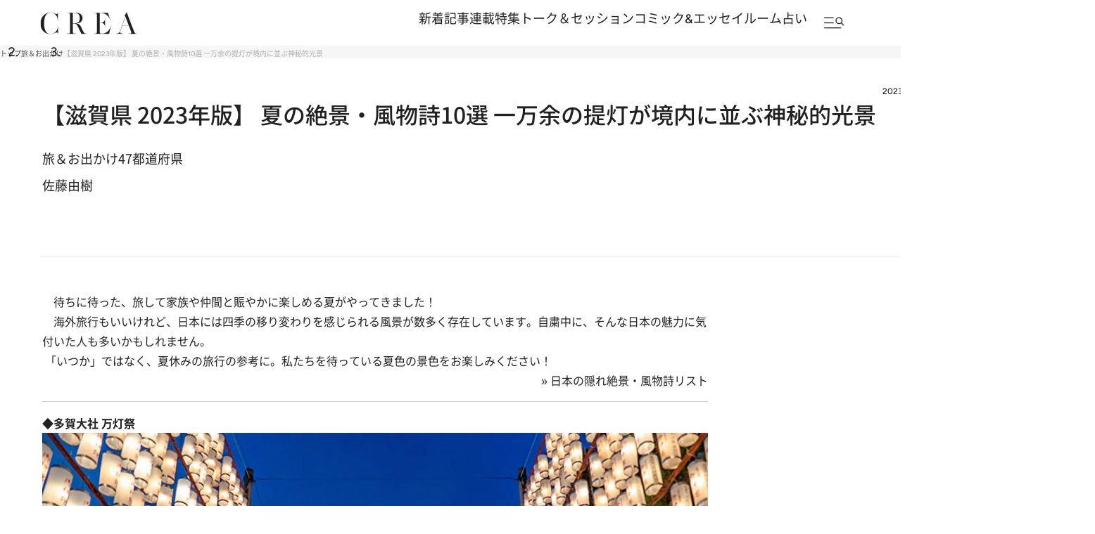

--- FILE ---
content_type: text/html; charset=utf-8
request_url: https://www.google.com/recaptcha/api2/aframe
body_size: 184
content:
<!DOCTYPE HTML><html><head><meta http-equiv="content-type" content="text/html; charset=UTF-8"></head><body><script nonce="jiUw049WtcICPg48z5hPjA">/** Anti-fraud and anti-abuse applications only. See google.com/recaptcha */ try{var clients={'sodar':'https://pagead2.googlesyndication.com/pagead/sodar?'};window.addEventListener("message",function(a){try{if(a.source===window.parent){var b=JSON.parse(a.data);var c=clients[b['id']];if(c){var d=document.createElement('img');d.src=c+b['params']+'&rc='+(localStorage.getItem("rc::a")?sessionStorage.getItem("rc::b"):"");window.document.body.appendChild(d);sessionStorage.setItem("rc::e",parseInt(sessionStorage.getItem("rc::e")||0)+1);localStorage.setItem("rc::h",'1769057629894');}}}catch(b){}});window.parent.postMessage("_grecaptcha_ready", "*");}catch(b){}</script></body></html>

--- FILE ---
content_type: application/javascript
request_url: https://crea.bunshun.jp/op/analytics.js?domain=bunshun.jp
body_size: -79
content:
var ISMLIB=ISMLIB||{};ISMLIB.ismuc='1ebe04da-f564-45ab-8730-f3902f65415b'


--- FILE ---
content_type: application/javascript; charset=utf-8
request_url: https://fundingchoicesmessages.google.com/f/AGSKWxW1duL5ck-c13rP3EcC41RXE4ixKgfyYQgk3ylLUK2ch-ZGnJvRT8iSI9PauSslhqErkgGesi0i0SoOglLAOf3Vm_K7b_S3OSwAGcr0s0WYTw9IAmA5qSvV9NcEGLL-ZY8Tep3LnxmxIRQuKaZHMs3E65yZXlb-qwalpwWN--Af8u909vixhvf1CQHA/_/adsame./reklama1.=simpleads//modules_ads.?file=ads&
body_size: -1289
content:
window['ae78936c-b970-4311-9fd0-f43e56ba686f'] = true;

--- FILE ---
content_type: image/svg+xml
request_url: https://crea.ismcdn.jp/common/crea/images/v1_1/icon/ico_b.svg
body_size: 641
content:
<svg width="32" height="33" viewBox="0 0 32 33" fill="none" xmlns="http://www.w3.org/2000/svg">
<path fill-rule="evenodd" clip-rule="evenodd" d="M7.14991 1.80933H24.8496C28.2094 1.80933 30.9331 4.533 30.9331 7.89283V25.5925C30.9331 28.9523 28.2094 31.676 24.8496 31.676H7.14991C3.79008 31.676 1.06641 28.9523 1.06641 25.5925V7.89283C1.06641 4.533 3.79008 1.80933 7.14991 1.80933ZM15.4243 16.2108C16.3898 16.2834 17.1404 16.6224 17.6821 17.2277V17.2308C18.2239 17.8331 18.4963 18.6412 18.4963 19.649C18.4963 20.3754 18.3449 21.014 18.0393 21.5649C17.7366 22.1157 17.3008 22.5455 16.7318 22.8451C16.2687 23.0903 15.6997 23.2719 15.0217 23.3778C14.3407 23.4807 13.23 23.5352 11.6894 23.5352H7.85469V9.9578H11.5774C13.1089 9.9578 14.1773 10.0062 14.7856 10.1031C15.391 10.203 15.9115 10.3724 16.3504 10.6146C16.8528 10.893 17.2312 11.2653 17.4975 11.7284C17.7548 12.1945 17.8879 12.7332 17.8879 13.3446C17.8879 14.1164 17.6942 14.7277 17.3008 15.1787C16.9073 15.6357 16.2838 15.9777 15.4243 16.2108ZM12.0859 12.9663H11.2899V15.6872H12.0284C12.9394 15.6872 13.5629 15.5873 13.9049 15.3876C14.2439 15.1848 14.4134 14.8579 14.4134 14.3494C14.4134 13.841 14.253 13.4838 13.9382 13.275C13.6204 13.0692 13.003 12.9663 12.0859 12.9663ZM12.5823 21.0806C13.457 21.0806 14.0804 20.9717 14.4406 20.7507H14.4436C14.8068 20.5298 14.9884 20.1605 14.9884 19.649C14.9884 19.077 14.825 18.6805 14.489 18.4535C14.1591 18.2265 13.5387 18.1145 12.6398 18.1145H11.2899V21.0806H12.5823ZM22.4249 20.0932C21.4745 20.0932 20.7057 20.862 20.7057 21.8123C20.7057 22.7627 21.4745 23.5315 22.4249 23.5315C23.3752 23.5315 24.144 22.7627 24.144 21.8123C24.144 20.862 23.3722 20.0932 22.4249 20.0932ZM20.9328 9.95415H23.9201V19.0037H20.9328V9.95415Z" fill="black"/>
</svg>
